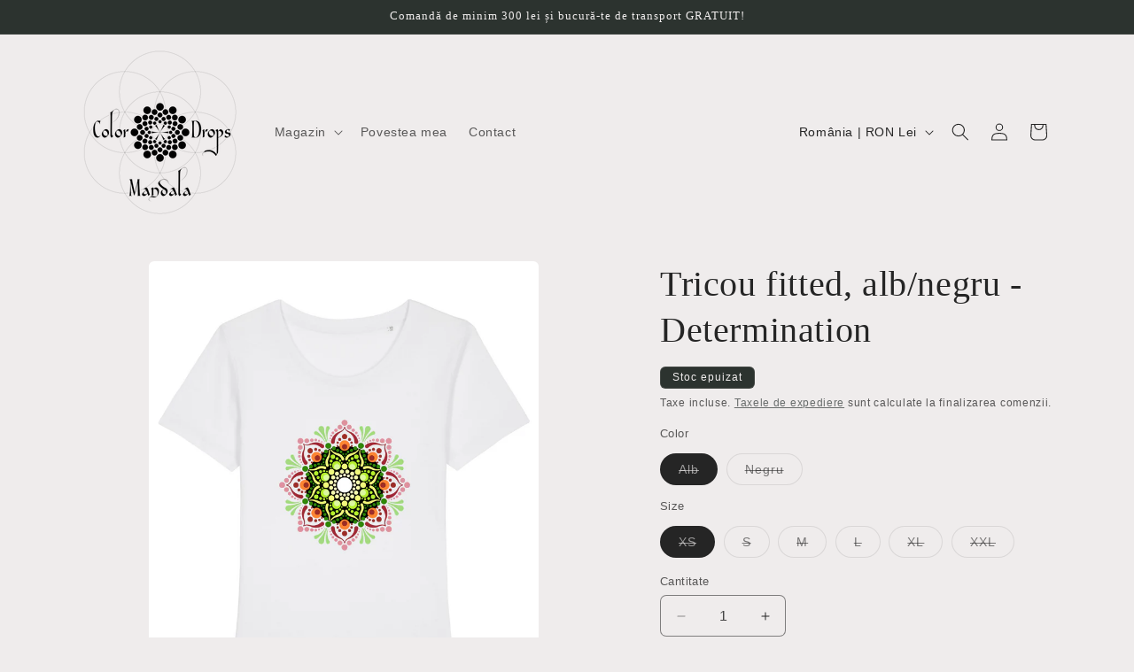

--- FILE ---
content_type: text/css
request_url: https://colordropsmandala.ro/cdn/shop/t/7/assets/cn-custom.css?v=120618133539725451511713093333
body_size: -548
content:
.price--sold-out .price__container {
  display: none;
}

ul.footer-block__details-content li a.list-menu__item--link {
  padding: 0.1rem;
}

.footer-block__details-content>h5 {
  margin: 0;
  padding: 0.4rem;
}

div.footer__content-top {
  padding-bottom: 2rem;
}

.eu-platesc img {
  height: 90px;
  width: 140px;
  border-radius: 3px;
  margin-top:5px;
}

.anpc-sal img,
.anpc-sol img {
  max-width: 180px;
  border-radius: 15px;
}

.content-for-layout .banner .banner__box {
  opacity: 0.9
}

--- FILE ---
content_type: text/javascript
request_url: https://colordropsmandala.ro/cdn/shop/t/7/assets/cn-custom.js?v=28256357486417343921712475762
body_size: -353
content:
const lastFooterEl = document.querySelector('.footer-block:last-of-type .footer-block__details-content')
const anpcLinks = lastFooterEl.querySelectorAll('.list-menu__item--link')

anpcLinks.forEach((link, idx) => {
  link.textContent = ''
  const anpcImg = document.createElement('img')
  if(idx == 0) {
    link.classList.add('anpc-sal')
    anpcImg.src = '//colordropsmandala.ro/cdn/shop/t/7/assets/anpc-sal.jpg?v=23902197312160239041712472968'
  } else {
    link.classList.add('anpc-sol')
    anpcImg.src = '//colordropsmandala.ro/cdn/shop/t/7/assets/anpc-sol.jpg?v=117825185434364470101712472980'
  }
  link.appendChild(anpcImg)
})

const imgLi = document.createElement('li')
const euPlatescImag = document.createElement('img')
euPlatescImag.src = '//colordropsmandala.ro/cdn/shop/t/7/assets/euplatesc.jpg?v=6964594541370592701712475682'
imgLi.classList.add('eu-platesc')
imgLi.appendChild(euPlatescImag)
lastFooterEl.appendChild(imgLi)